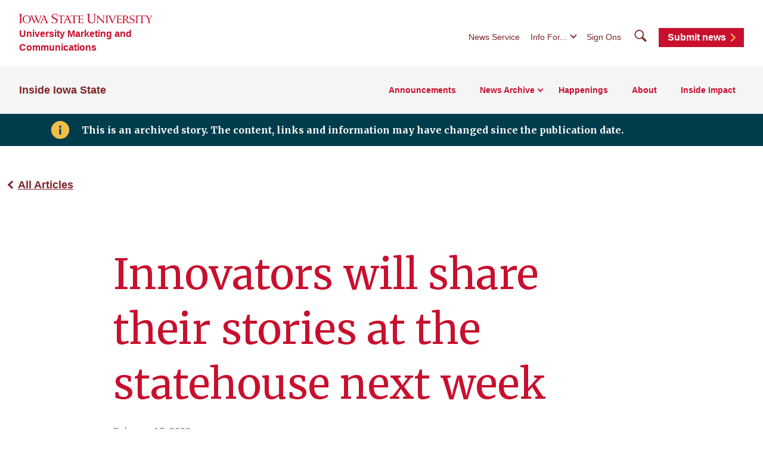

--- FILE ---
content_type: text/html; charset=UTF-8
request_url: https://www.inside.iastate.edu/article/2022/02/17/capitol
body_size: 7412
content:
<!DOCTYPE html>
<html lang="en" dir="ltr" prefix="og: https://ogp.me/ns#">
  <head>
    <meta charset="utf-8">
    <!-- Prevents GDPR-dependent scripts from executing on load -->
    <script>
      window.YETT_BLACKLIST = [
        /addthis\.com/
      ];
    </script>
    <script src="//unpkg.com/yett"></script>
    <meta charset="utf-8" />
<noscript><style>form.antibot * :not(.antibot-message) { display: none !important; }</style>
</noscript><link rel="canonical" href="https://www.inside.iastate.edu/article/2022/02/17/capitol" />
<meta property="og:image" content="https://cdn.theme.iastate.edu/img/isu-wall.jpg" />
<meta property="og:image:type" content="image/jpeg" />
<meta property="og:image:width" content="1080" />
<meta property="og:image:height" content="720" />
<meta property="og:image:alt" content="Iowa State University" />
<meta name="Generator" content="Drupal 10 (https://www.drupal.org)" />
<meta name="MobileOptimized" content="width" />
<meta name="HandheldFriendly" content="true" />
<meta name="viewport" content="width=device-width, initial-scale=1.0" />

    <link rel="preconnect" href="https://fonts.googleapis.com" crossorigin>
    <link rel="preconnect" href="https://fonts.gstatic.com" crossorigin>
    <link href="https://fonts.googleapis.com/css2?family=Merriweather:wght@400;700&display=swap" rel="stylesheet">
    <link rel="icon" href="https://cdn.theme.iastate.edu/favicon/favicon.ico" sizes="any"><!-- 48×48 -->
    <link rel="icon" href="https://cdn.theme.iastate.edu/favicon/favicon.svg" type="image/svg+xml">
    <link rel="apple-touch-icon" href="https://cdn.theme.iastate.edu/favicon/apple-touch-icon.png"><!-- 180×180 -->
    <link rel="manifest" href="https://cdn.theme.iastate.edu/favicon/manifest.webmanifest">
    <title>Innovators will share their stories at the statehouse next week - Inside Iowa State</title>
    <script type="application/json" data-drupal-selector="drupal-settings-json">{"path":{"baseUrl":"\/","pathPrefix":"","currentPath":"node\/3435","currentPathIsAdmin":false,"isFront":false,"currentLanguage":"en"},"pluralDelimiter":"\u0003","gtag":{"tagId":"G-QKZG2NLV2M","consentMode":false,"otherIds":[],"events":[],"additionalConfigInfo":[]},"suppressDeprecationErrors":true,"ajaxPageState":{"libraries":"eJxtitEKwjAMRX-oW0d_qKRNiN1iA0vG3N-rMEXRlwvnnsOqLJQdOPJjAn_zCDPcQgNzcEpTSpFFC8ifa5htuBDgp9rx3bvtmOtC2FzX2DpS9yJalx_1xPGFpxU4dPNctiZIZ5ONqjftwQ5zusYCRncs406A","theme":"iastate2022wd","theme_token":null},"ajaxTrustedUrl":[],"user":{"uid":0,"permissionsHash":"fa148f87cc6651ba50a47f588e94301abb4441a2f9a3ac28d6a973b3f2d6aa12"}}</script>
<script src="/files/js/js_hjuoF6OOZqpmkNaPECVUHbFq8vg60eOHicscj4EMhdc.js?scope=header&amp;delta=0&amp;language=en&amp;theme=iastate2022wd&amp;include=eJxLz89Pz0mNL0lM108HEjrpqHy9xKzECp3MxOKSxJJUIwMjI_30nPykxBwASd0UUA"></script>
<script src="/modules/contrib/google_tag/js/gtag.js?t8qrzv"></script>

    <link rel="stylesheet" media="all" href="/files/css/css_wFAcVJbras7sZxl7KHmlxD9fIaP7xXInmdtZROX_b0M.css?delta=0&amp;language=en&amp;theme=iastate2022wd&amp;include=eJxlil0KwyAMgC9U6vBCEk0oqZkpJtL19mNgx2CP30_RTgH7OEBW2OG1MJiDU3zEGDbRDPKrTvxKtxNTqYTs2gM3pOZZtNS_9MH1xlkFLh2e8mBBmk8yKs7aFrvM6RkyGL0B6G49mg" />
<link rel="stylesheet" media="all" href="/files/css/css_WAIRT9DgC7UtzPdaO99rerwUUTBi6dxa-cBTpMD3yLg.css?delta=1&amp;language=en&amp;theme=iastate2022wd&amp;include=eJxlil0KwyAMgC9U6vBCEk0oqZkpJtL19mNgx2CP30_RTgH7OEBW2OG1MJiDU3zEGDbRDPKrTvxKtxNTqYTs2gM3pOZZtNS_9MH1xlkFLh2e8mBBmk8yKs7aFrvM6RkyGL0B6G49mg" />
<link rel="stylesheet" media="all" href="https://cdn.theme.iastate.edu/iastate/5+/css/iastate.min.css" crossorigin="anonymous" />
<link rel="stylesheet" media="all" href="/files/css/css_C1_HK0r5hWiUbSNCOXHwoaXxWI52StR8ylpytQ7v0_s.css?delta=3&amp;language=en&amp;theme=iastate2022wd&amp;include=eJxlil0KwyAMgC9U6vBCEk0oqZkpJtL19mNgx2CP30_RTgH7OEBW2OG1MJiDU3zEGDbRDPKrTvxKtxNTqYTs2gM3pOZZtNS_9MH1xlkFLh2e8mBBmk8yKs7aFrvM6RkyGL0B6G49mg" />
<link rel="stylesheet" media="print" href="/files/css/css_q0LCEGxXSyVteuE10CQOTtP7jmdQlwPf0fYnvP0UTNQ.css?delta=4&amp;language=en&amp;theme=iastate2022wd&amp;include=eJxlil0KwyAMgC9U6vBCEk0oqZkpJtL19mNgx2CP30_RTgH7OEBW2OG1MJiDU3zEGDbRDPKrTvxKtxNTqYTs2gM3pOZZtNS_9MH1xlkFLh2e8mBBmk8yKs7aFrvM6RkyGL0B6G49mg" />
<link rel="stylesheet" media="all" href="/files/css/css_v5jTtizFGJL7nVeTNP9vQHqZeg9sQIsB5_ib55vcX2M.css?delta=5&amp;language=en&amp;theme=iastate2022wd&amp;include=eJxlil0KwyAMgC9U6vBCEk0oqZkpJtL19mNgx2CP30_RTgH7OEBW2OG1MJiDU3zEGDbRDPKrTvxKtxNTqYTs2gM3pOZZtNS_9MH1xlkFLh2e8mBBmk8yKs7aFrvM6RkyGL0B6G49mg" />
<link rel="stylesheet" media="all" href="/files/css-local/local.css?t8qrzv" />


    <script>
      document.documentElement.classList.add('js');
    </script>
    <meta name="viewport" content="width=device-width, initial-scale=1">
  </head>
  <body>
    <svg aria-hidden="true" focusable="false" style="width:0; height:0; position:absolute;">
  <linearGradient id="gradient-fill-gold-white" x2="0" y2="1">
    <stop offset="0%" stop-color="var(--iastate-gold)" />
    <stop offset="100%" stop-color="#ffffff" />
  </linearGradient>
  <linearGradient id="gradient-fill-white-light-blue" x2="0" y2="1">
    <stop offset="0%" stop-color="#ffffff" />
    <stop offset="100%" stop-color="var(--iastate-light-blue)" />
  </linearGradient>
  <linearGradient id="gradient-fill-red-gold">
    <stop offset="0%" stop-color="var(--iastate-red)" />
    <stop offset="100%" stop-color="var(--iastate-gold)" />
  </linearGradient>
</svg>

        <a href="#main-content" class="skip-link">
      Skip to main content
    </a>
          <div class="dialog-off-canvas-main-canvas" data-off-canvas-main-canvas>
    
<div class="off-canvas">
  <div class="max-bound">

          <header class="site-header site-header--ecosystem">
  <div class="site-header__top">
    <div class="site-header__logo-name-wrap">
      <a href="https://www.iastate.edu/" class="site-header__logo">
        <img src="/themes/custom/iastate2022/img/iowa-state-university-logo-no-tagline-red.svg" alt="Iowa State University" loading="lazy" width="224" height="17">
      </a>
      <a class="site-header__parent-unit-name" href="https://marcom.iastate.edu">University Marketing and Communications</a>    </div>
    <div class="site-header__website-title"><a href="/">Inside Iowa State</a></div>
    <div class="site-header__utility-search-wrap">
              <nav class="site-header__utility" aria-label="Utility">
          

              <ul>
              <li>
        <a href="https://www.news.iastate.edu/">News Service</a>
              </li>
              <li><button class="site-header__utility-dropdown-trigger">Info For...</button>
        <ul class="site-header__utility-dropdown-menu">
          <li><a href="https://students.info.iastate.edu">Current Students</a></li>
          <li><a href="https://facultystaff.info.iastate.edu">Faculty and Staff</a></li>
          <li><a href="https://parents.dso.iastate.edu/resources">Parents and Families</a></li>
        </ul>
      </li>
              <li><a href="https://login.iastate.edu">Sign Ons</a></li>
          </ul>
  


        </nav>
                    <div class="site-header__search">
          <a href="#site-search" class="site-header__search-toggle" tabindex="0">
            <span class="visible-for-screen-readers">Search</span>
            <span class="fak fa-iastate22-magnifying-glass" aria-hidden="true"></span>
          </a>
          <form class="site-header__search-form-desktop" method="get" action="/search">
            <label for="searchDesktop">Search</label>
            <input type="search" id="searchDesktop" name="q" placeholder="Search">
            <input type="hidden" name="cx" value="016927462813702242193:trwpe3ciob8">            <input type="hidden" name="as_sitesearch" value="www.inside.iastate.edu">            <button type="submit"><span class="fak fa-iastate22-magnifying-glass" aria-hidden="true"></span><span class="visible-for-screen-readers">Submit Search</span></button>
          </form>
          <a href="#" class="site-header__search-close" tabindex="0">
            <span class="visible-for-screen-readers">Close Search</span>
            <span class="fa-light fa-xmark"></span>
          </a>
        </div>
                    <a class="site-header__utility-button" href="/about">Submit news<span></span></a>
          </div>
  </div>
  <div class="site-header__main">
    
    <a href="#site-header-mega-menu" class="site-header__mega-menu-open" role="button" aria-controls="site-header-mega-menu">
      <span class="visible-for-screen-readers">Toggle Menu</span>
      <span class="site-header__mega-menu-open-line-wrap">
        <span></span>
        <span></span>
        <span></span>
      </span>
    </a>
    <div class="site-header__mega-menu" id="site-header-mega-menu">
      <div class="site-header__mega-menu-inner">
        <div class="site-header__mega-menu-scroller" tabindex="-1">
          <noscript>
            <a href="#" role="button" class="nojs-close-menu">Close Main Menu</a>
          </noscript>
          <div>
            <div class="site-header__mega-menu-main">
              <div class="site-header__mega-menu-max-bound">
                <div class="site-header__website-title"><a href="/">Inside Iowa State</a></div>
                                  <nav class="site-header__mega-menu-main-nav" aria-label="Main">
                    
              <ul>
                                        <li class="site-header__parent-link-no-subnav-wrap">

                                                                                            
                  <a href="/bulletin/announcements/staff" class="site-header__parent-link-no-subnav" data-drupal-link-system-path="node/17">Announcements</a>
        

              </li>
                      <li>

                                                          
                  <a href="/news-archive" data-drupal-link-system-path="node/14">News Archive</a>
        

                                                  <ul>
                          <li>

                                                                              
                  <a href="/news-archive/regents" class="link-tertiary" data-drupal-link-system-path="node/4453">            Board of Regents Meetings <span class="arrow"></span>
          </a>
        

              </li>
                      <li>

                                                                              
                  <a href="/news-archive/faculty-and-professional-staff-meetings" class="link-tertiary" data-drupal-link-system-path="node/4454">            Faculty and Professional Staff Meetings <span class="arrow"></span>
          </a>
        

              </li>
                      <li>

                                                                              
                  <a href="/inside-iowa-state-1992-2011" class="link-tertiary" data-drupal-link-system-path="node/4459">            Inside Iowa State, 1992-2011 <span class="arrow"></span>
          </a>
        

              </li>
                      <li>

                                                                              
                  <a href="/inside-update" class="link-tertiary" data-drupal-link-system-path="node/4477">            Inside Update <span class="arrow"></span>
          </a>
        

              </li>
        </ul>
  
              </li>
                                    <li class="site-header__parent-link-no-subnav-wrap">

                                                                                            
                  <a href="/happenings" class="site-header__parent-link-no-subnav" data-drupal-link-system-path="node/4350">Happenings</a>
        

              </li>
                                    <li class="site-header__parent-link-no-subnav-wrap">

                                                                                            
                  <a href="/about" class="site-header__parent-link-no-subnav" data-drupal-link-system-path="node/2">About</a>
        

              </li>
                                    <li class="site-header__parent-link-no-subnav-wrap">

                                                                                            
                  <a href="/impact" class="site-header__parent-link-no-subnav" data-drupal-link-system-path="node/4351">Inside Impact</a>
        

              </li>
        </ul>
  


                  </nav>
                              </div>
            </div>
            <div class="site-header__mega-menu-secondary">
              <div class="site-header__mega-menu-max-bound">
                <nav class="site-header__mega-menu-utility" aria-label="Utility">
                                      

              <ul>
              <li>
        <a href="https://www.news.iastate.edu/">News Service</a>
              </li>
              <li><a href="https://students.info.iastate.edu">Current Students</a></li>
      <li><a href="https://facultystaff.info.iastate.edu">Faculty and Staff</a></li>
      <li><a href="https://parents.dso.iastate.edu/resources">Parents and Families</a></li>
              <li><a href="https://login.iastate.edu">Sign Ons</a></li>
          </ul>
  


                                                        <a class="site-header__utility-button" href="/about">Submit news<span></span></a>
                                                        <form class="site-header__search-form-mobile" method="get" action="/search">
                      <label for="searchMobile">Search</label>
                      <div class="search-group">
                        <input type="search" id="searchMobile" name="q" placeholder="Search">
                        <input type="hidden" name="cx" value="016927462813702242193:trwpe3ciob8">                        <input type="hidden" name="as_sitesearch" value="www.inside.iastate.edu">                        <button type="submit"><span class="fak fa-iastate22-magnifying-glass" aria-hidden="true"></span><span class="visible-for-screen-readers">Submit Search</span></button>
                      </div>
                    </form>
                                  </nav>
              </div>
            </div>
          </div>
        </div>
      </div>
    </div>
  </div>
</header>


    
    <main id="main-content" role="main">
      <div class="outer-pad">

        
        
        
        

          <div>
    <div id="block-iastate2022wd-newsarchivenotice">
  
    
      

<div class="home-announcement--banner">
  <span class="fak fa-iastate22-info-box" aria-hidden="true"></span>  
  <div class="home-announcement__text"><p>This is an archived story. The content, links and information may have changed since the publication date.</p></div>
</div>

  </div>

  </div>

          <div>
    <div data-drupal-messages-fallback class="hidden"></div>
<div id="block-iastate2022wd-mainpagecontent">
  
    
      

<article>

  
    

  
  <div>
    <div  class="itswd-section-wrapper itswd-section-wrapper-0 itswd-section-wrapper-first itswd-section-wrapper-last">
  <section  class="itswd-section itswd-section-full-width">
    <div  class="itswd-section-content itswd-section-content-constrained">
              <div  class="region-body">
          <div>

  
      <p class="iastate-article__back-btn"><a href="/news-archive">All Articles</a></p>

<div class="hero--news-article text-content">
  <h1 class="hero--news-article__headline">Innovators will share their stories at the statehouse next week</h1>
    <div class="hero--news-article__date">February 17, 2022</div>  <div class="hero--news-article__attribution"><p><strong>Author: Brian Meyer, strategic relations and communications</strong></p></div>  </div>

  
</div>
<div>

  
      <div class="paragraph-widget paragraph-widget--text-html"><div class="text-content">  <p>
	"Innovation for Iowa" is the theme for this year's ISU Day at the Capitol event at the statehouse Tuesday, Feb. 22.</p>
<p>
	The annual event, cancelled last year due to the pandemic, is an opportunity for the university to share with legislators its latest innovation and entrepreneurship initiatives, and to tell stories of how Iowa State is preparing workforce-ready graduates. ISU Day at the Capitol runs from 9:30 a.m. to noon in the building's rotunda.</p>
<p>
	President Wendy Wintersteen and nearly 50 faculty, staff and students and their Iowa-based partners plan to participate in the exhibits and engage with elected officials. A selection of "Innovation for Iowa" exhibits to be showcased includes:</p>
<p>
	<strong>Cyclones work</strong>. Fifty-eight percent of Iowa State graduates stay in Iowa to begin their careers. ISU's career services professionals provide effective practices, services, resources and events to prepare ISU students for a successful transition to the workforce of Iowa and beyond. Strong ongoing relationships between ISU and Iowa employers help make this possible.</p>
<p>
	<strong>First-of-its-kind rural broadband R&amp;D</strong>. Iowa State is developing the <a href="https://www.news.iastate.edu/news/2021/06/21/ara">Agriculture and Rural Communities Wireless Living Lab</a>, the only such lab in the world, which promises to make Iowa a national model and growth center for rural broadband. The project will study infrastructure needed for smart, connected rural communities, and for providing affordable, high-capacity connectivity.</p>
<p>
	<strong>A new era for safeguarding animal health</strong>. A new home for ISU's world-class Veterinary Diagnostic Laboratory is <a href="https://vetmed.iastate.edu/article/phase-1-new-vdl-making-progress">under construction</a>. A second phase of the project will bring all the lab's operations under one roof. The lab plays a major role in safeguarding animal health and public health -- and keeping Iowa's $32.5-billion-a-year animal agriculture industry competitive.</p>
<p>
	<strong>CYStarters: A catalyst for innovation culture</strong>. Students in the Pappajohn Center for Entrepreneurship's <a href="https://www.isupjcenter.org/programs/cystarters/">CYStarters program</a> have a mindset for entrepreneurial businesses. Student entrepreneurs will showcase their creativity in:</p>
<ul>
	<li>
		Super hero collectibles</li>
	<li>
		Sharing the stories of meat produced on family farms</li>
	<li>
		One-stop shopping for events and entertainment</li>
	<li>
		Personalized planners</li>
	<li>
		Musical instruments with lit-up flare</li>
</ul>
<p>
	<strong>Award-winning Ames Lab partnership</strong>. Ames Laboratory's Critical Materials Institute is partnering with TdVib, an Iowa firm, to recover rare-earth metals from electronic waste on a commercial scale. The project, based on technology honored with a <a href="https://www.ameslab.gov/news/two-cmi-technologies-named-2021-r-d100-award-winners">national R&amp;D 100 Award in 2021</a>, has provided the company an opportunity for growth and expansion.</p>
<p>
	<strong>Filtering the noise for businesses in every Iowa county</strong>. Over the past five years, the Center for Industrial Research and Service (<a href="https://www.ciras.iastate.edu/">CIRAS</a>) and its partners have helped more than <a href="https://www.ciras.iastate.edu/impact-map/">4,100 businesses in every Iowa county</a> -- a multibillion-dollar impact. CIRAS showcases how ISU expertise helps "filter the noise" so companies can make better decisions, including navigating federal cybersecurity rules and increased understanding of a myriad 3D printing options.</p>
<p>
	<strong>Harnessing innovative tech to meet rural housing needs</strong>. ISU is helping redefine affordable, resilient housing for rural Iowa communities. The <a href="https://www.news.iastate.edu/news/2021/12/20/3dhomes">3D Affordable Innovative Technologies Housing Project</a> brings together cutting-edge innovations to deliver quality housing that meets the needs of Iowa communities and their workforce. ISU and Iowa Central Community College are partnering to develop educational programs on the project.</p>
<p>
	<strong>Toward a more cybersecure Iowa</strong>. ISU is leading <a href="https://www.news.iastate.edu/news/2021/11/04/cybersecuritycoalition">cybersecurity education and workforce projects</a> that will protect Iowa businesses and critical infrastructure. The Iowa Cyber Hub facilitates collaboration between education providers and companies to provide a cyber workforce. CySim will help organizations practice cyber defenses to prepare for future attacks. <a href="http://www.recipe-coalition.org/">ReCIPE</a>, a federally funded coalition, will help secure the energy sector.</p>

</div></div>
  
</div>

        </div>
          </div>
        
  </section>
</div>

  </div>

</article>

  </div>

  </div>

          <div>
    
  </div>

      </div>
    </main>

          <footer class="site-footer site-footer--ecosystem">
  <div class="site-footer__flex-wrap">
    <div class="site-footer__logo-social-links-wrap">
      <a href="https://www.iastate.edu" class="site-footer__logo">
        <img  src="/themes/custom/iastate2022/img/iowa-state-university-logo-with-tagline-sci-tech.svg" alt="Iowa State University of Science and Technology" loading="lazy" width="516" height="69">
      </a>
                    <ul class="site-footer__social"><li><a href="https://x.com/InsideIowaState"><i class="fa-brands fa-x-twitter"></i><span class="visible-for-screen-readers">X</span></a></li></ul>
                </div>

          <nav class="site-footer__primary-nav" aria-label="Footer Primary">
                          
              <ul>
              <li>
        <a href="/submit-retirement-reception-or-open-house" data-drupal-link-system-path="node/4457">Submit a Retirement, Reception or Open House</a>
              </li>
          <li>
        <a href="/submit-announcement" data-drupal-link-system-path="node/4456">Submit an Announcement</a>
              </li>
          <li>
        <a href="/submit-honor-or-award" data-drupal-link-system-path="node/4455">Submit an Honor or Award</a>
              </li>
        </ul>
  


              </nav>
    
          <nav class="site-footer__secondary-nav" aria-label="Footer Secondary">
                          <h2 class="site-footer__section-label">Quick Links</h2>          
              <ul>
              <li>
        <a href="https://www.iastate.edu/index">A-Z Index</a>
              </li>
          <li>
        <a href="https://www.info.iastate.edu">Directory</a>
              </li>
          <li>
        <a href="https://facultystaff.info.iastate.edu/">Employee Resources</a>
              </li>
          <li>
        <a href="https://www.event.iastate.edu/">Events</a>
              </li>
          <li>
        <a href="https://www.iastate.edu/exhibits">Exhibits</a>
              </li>
          <li>
        <a href="https://hr.iastate.edu/">Human Resources</a>
              </li>
          <li>
        <a href="https://www.fpm.iastate.edu/maps/">Maps</a>
              </li>
        </ul>
  


              </nav>
    
                              

<div class="site-footer__site-org-contact-info">

  <h2 class="site-footer__section-label">Inside Iowa State</h2>
      <div class="site-footer__site-org-contact-address">
      <p>        2420 Lincoln Way, Suite 201<br>
        Ames, IA 50014-8340</p>
    </div>
    <div class="site-footer__site-org-contact-email-phone-wrap">
          <div class="site-footer__site-org-contact-phone">
                  <p>            515-294-7958</p>
              </div>
              <div class="site-footer__site-org-contact-email">
                  <p>            <a href="mailto:inside@iastate.edu">inside@iastate.edu</a></p>
              </div>
      </div>

</div>


            
  </div>

  
  <div class="site-footer__bottom-wrap">
    <nav class="site-footer__utility-nav" aria-label="Footer Utility">
      <ul>
        <li><a href="https://www.iastate.edu/disclaimers-and-terms">Privacy Policy</a></li>
        <li><a href="https://www.policy.iastate.edu/policy/discrimination">Non-discrimination Policy</a></li>
        <li><a href="https://www.digitalaccess.iastate.edu/">Digital Access and Accessibility</a></li>
        <li><a href="https://www.iastate.edu/consumer-information">Consumer Information</a></li>
      </ul>
    </nav>
    <div class="site-footer__copyright"><p>&copy; Iowa State University of Science and Technology</p></div>
  </div>
</footer>

    
  </div>
</div>



  </div>

        <script type="text/javascript">
  /*<![CDATA[*/
  (function() {
    var sz = document.createElement('script');
    sz.type = 'text/javascript'; sz.async = true;
    sz.src = '//siteimproveanalytics.com/js/siteanalyze_37570.js';
    var s = document.getElementsByTagName('script')[0];
    s.parentNode.insertBefore(sz, s);
  })();
  /*]]>*/
</script>

    
    <script src="/files/js/js_oQQE9LVeLsUraf-6ZM_ztEwxCudbVWAD9cW1I2jU8XA.js?scope=footer&amp;delta=0&amp;language=en&amp;theme=iastate2022wd&amp;include=eJxLz89Pz0mNL0lM108HEjrpqHy9xKzECp3MxOKSxJJUIwMjI_30nPykxBwASd0UUA"></script>
<script src="https://cdn.jsdelivr.net/npm/fullcalendar@6.1.15/index.global.min.js" crossorigin="anonymous"></script>
<script src="/files/js/js_MgkAbpgABv0p6_Tlb7jX_vJF220F7AsERX86CqihfeA.js?scope=footer&amp;delta=2&amp;language=en&amp;theme=iastate2022wd&amp;include=eJxLz89Pz0mNL0lM108HEjrpqHy9xKzECp3MxOKSxJJUIwMjI_30nPykxBwASd0UUA"></script>
<script src="https://kit.fontawesome.com/b658fac974.js" crossorigin="anonymous"></script>

  </body>
</html>
